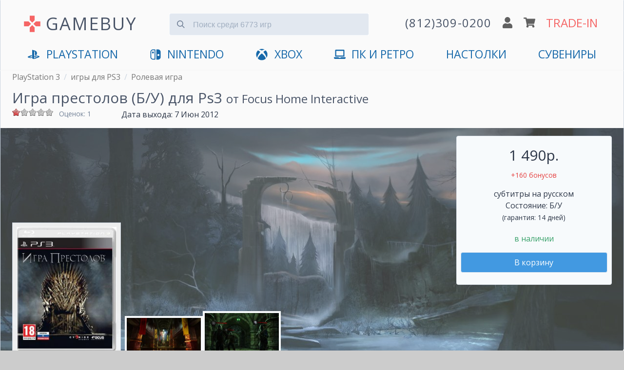

--- FILE ---
content_type: text/html; charset=utf-8
request_url: https://www.gamebuy.ru/ps3/game/ps3-21
body_size: 19072
content:
<!DOCTYPE html>
<html lang="ru">

<head>
<meta http-equiv="Content-Type" content="text/html; charset=utf-8" />
<title>Игра престолов купить Б/У на PS3 | GAMEBUY</title>
<meta http-equiv="X-UA-Compatible" content="IE=edge" />
<meta name="viewport" content="width=device-width, initial-scale=1" />
<meta name="yandex-verification" content="0c61b684e946ad71" />
<link rel="preconnect" href="https://mc.yandex.ru">


<link rel="shortcut icon" href="/sites/default/files/icons/favicon.svg" type="image/svg+xml">

<script type="application/ld+json">
{
  "@context" : "http://schema.org",
  "@type" : "Organization",
  "name" : "GameBuy",
  "url" : "https://www.gamebuy.ru",
  "address": {
    "@type": "PostalAddress",
    "streetAddress": "Транспортный пер. 2А пом 5Н",
    "addressRegion": "Санкт-Петербург",
    "postalCode": "191040",
    "addressCountry": {
      "@type": "Country",
      "name": "Russia"
    }
  },
  "sameAs" : [
    "https://vk.com/gamebuy",
    "https://twitter.com/gamebuy",
    "https://www.instagram.com/gamebuy.ru",
    "https://www.youtube.com/c/GamebuyMedia"
  ]
}
</script>



<!-- Google Tag Manager -->
<script>(function(w,d,s,l,i){w[l]=w[l]||[];w[l].push({'gtm.start':
new Date().getTime(),event:'gtm.js'});var f=d.getElementsByTagName(s)[0],
j=d.createElement(s),dl=l!='dataLayer'?'&l='+l:'';j.async=true;j.src=
'https://www.googletagmanager.com/gtm.js?id='+i+dl;f.parentNode.insertBefore(j,f);
})(window,document,'script','dataLayer','GTM-5T2HTPW');</script>
<!-- End Google Tag Manager -->


<script async src="/sites/all/themes/zeropoint/js/device.min.js"></script>


  <meta name="description" content="Купить Б/У Игра престолов - игру для PlayStation 3. Доставка по СПб и отправка по России в день заказа. Самовывоз в центре. Отличные цены по Trade-In и бонусы">


<!-- <link type="text/css" rel="stylesheet" media="all" href="/sites/all/themes/zeropoint/css/ie6.css" /> -->

 <!-- CDN fonts -->
 <!-- <link rel="stylesheet" href="https://use.fontawesome.com/releases/v5.7.1/css/solid.css" integrity="sha384-r/k8YTFqmlOaqRkZuSiE9trsrDXkh07mRaoGBMoDcmA58OHILZPsk29i2BsFng1B" crossorigin="anonymous" /> -->
 <!-- <link rel="stylesheet" href="https://use.fontawesome.com/releases/v5.7.1/css/brands.css" integrity="sha384-BKw0P+CQz9xmby+uplDwp82Py8x1xtYPK3ORn/ZSoe6Dk3ETP59WCDnX+fI1XCKK" crossorigin="anonymous" /> -->
 <!-- <link rel="stylesheet" href="https://use.fontawesome.com/releases/v5.7.1/css/fontawesome.css" integrity="sha384-4aon80D8rXCGx9ayDt85LbyUHeMWd3UiBaWliBlJ53yzm9hqN21A+o1pqoyK04h+" crossorigin="anonymous" /> -->
 <!-- <link rel="stylesheet" href="https://fonts.googleapis.com/css?family=Roboto:400,700&subset=latin,cyrillic" type='text/css' /> -->


<link rel="manifest" href="/manifest.json">

<link type="text/css" rel="stylesheet" media="print" href="/sites/default/files/css/css_169e695b7ccfa384fcc549eb0381f6b2.css" />
<!--[if gte IE 8]><!-->
<link type="text/css" rel="stylesheet" media="all" href="/sites/default/files/css/css_b89ae94918b8231c9ec29f792e975026.css" />
<link type="text/css" rel="stylesheet" media="all" href="/sites/default/files/css/css_b89ae94918b8231c9ec29f792e975026.emimage.css" />
<!--<![endif]-->
<!--[if lt IE 8]>
<link type="text/css" rel="stylesheet" media="all" href="/sites/default/files/css/css_b89ae94918b8231c9ec29f792e975026.orig.css" />
<![endif]-->
<script src="/sites/default/files/js/js_63dbbf1807d06158c887fd33873c8af7.js"></script>
<script>
<!--//--><![CDATA[//><!--
jQuery.extend(Drupal.settings, { "basePath": "/", "colorbox": { "transition": "elastic", "speed": 350, "opacity": "0.85", "slideshow": false, "slideshowAuto": false, "slideshowSpeed": 2500, "slideshowStart": "", "slideshowStop": "", "current": "{current} из {total}", "previous": "« Предыдущий", "next": "Следующий »", "close": "Закрыть", "overlayClose": true, "maxWidth": "100%", "maxHeight": "100%" }, "fivestar": { "titleUser": "Ваша оценка: ", "titleAverage": "В среднем: ", "feedbackSavingVote": "Сохраняем Ваш голос...", "feedbackVoteSaved": "Голос учтён", "feedbackDeletingVote": "Удаляем Ваш голос...", "feedbackVoteDeleted": "Ваш голос удалён" }, "jcarousel": { "ajaxPath": "/jcarousel/ajax/views" }, "fancybox": { "options": { "width": "600", "height": "300", "padding": 10, "margin": 20, "titleShow": false, "titlePosition": "outside", "scrolling": "no", "showCloseButton": 1, "showNavArrows": 0, "cyclic": 0, "opacity": 0, "overlayShow": 1, "overlayColor": "#666", "overlayOpacity": "0.3", "hideOnOverlayClick": 0, "hideOnContentClick": 1, "enableEscapeButton": 1, "centerOnScroll": 0, "autoScale": true, "easingIn": "swing", "easingOut": "swing", "changeFade": "fast", "changeSpeed": 300, "transitionIn": "fade", "speedIn": 300, "transitionOut": "fade", "speedOut": 300, "onStart": "", "onComplete": "", "onClosed": "", "onCleanup": "", "onCancel": "" }, "selector": "" }, "CToolsUrlIsAjaxTrusted": { "/ps3/game/ps3-21": [ true, true, true, true, true, true ] } });
//--><!]]>
</script>

<!-- Comodo SSL -->
<!-- <script> //<![CDATA[ 
var tlJsHost = ((window.location.protocol == "https:") ? "https://secure.comodo.com/" : "http://www.trustlogo.com/");
document.write(unescape("%3Cscript src='" + tlJsHost + "trustlogo/javascript/trustlogo.js' type='text/javascript'%3E%3C/script%3E"));
//]]>
</script> -->

<link rel="alternate" href="https://www.gamebuy.ru/ps3/game/ps3-21" hreflang="RU" />
<!-- <link href="https://unpkg.com/tailwindcss@^1.0/dist/tailwind.min.css" rel="stylesheet"> -->
<link href="/sites/default/files/icons/tailwind12.min.css" rel="stylesheet">

<style>
@import url('https://fonts.googleapis.com/css?family=Open+Sans:400,700&display=swap&subset=cyrillic');
* {
  font-family: 'Open Sans', 'Roboto', sans-serif;
}




/**************************\
  Demo Animation Style
\**************************/
/* @keyframes mmfadeIn {
    from { opacity: 0; }
      to { opacity: 1; }
}

@keyframes mmfadeOut {
    from { opacity: 1; }
      to { opacity: 0; }
}

@keyframes mmslideIn {
  from { transform: translateY(15%); }
    to { transform: translateY(0); }
}

@keyframes mmslideOut {
    from { transform: translateY(0); }
    to { transform: translateY(-10%); }
}

.micromodal-slide {
  display: none;
}

.micromodal-slide.is-open {
  display: block;
}

.micromodal-slide[aria-hidden="false"] .modal__overlay {
  animation: mmfadeIn .3s cubic-bezier(0.0, 0.0, 0.2, 1);
}

.micromodal-slide[aria-hidden="false"] .modal__container {
  animation: mmslideIn .3s cubic-bezier(0, 0, .2, 1);
}

.micromodal-slide[aria-hidden="true"] .modal__overlay {
  animation: mmfadeOut .3s cubic-bezier(0.0, 0.0, 0.2, 1);
}

.micromodal-slide[aria-hidden="true"] .modal__container {
  animation: mmslideOut .3s cubic-bezier(0, 0, .2, 1);
}

.micromodal-slide .modal__container,
.micromodal-slide .modal__overlay {
  will-change: transform;
} */

@keyframes App-logo-spin {
  20% {
    transform: rotate(0deg);
  }
  70% {
    transform: rotate(360deg);
  }
  100% {
    transform: rotate(360deg);
  }
}
</style>

</head>

<body class="layout-main not-admin not-logged-in not-front full-node node-type-game nid-11042 section-ps3 page-ps3-game-ps3-21 overflow-x-hidden" style="background-color: #ccc;">



<!-- Google Tag Manager (noscript) -->
<noscript><iframe src="https://www.googletagmanager.com/ns.html?id=GTM-5T2HTPW"
height="0" width="0" style="display:none;visibility:hidden"></iframe></noscript>
<!-- End Google Tag Manager (noscript) -->

<header class="px-2 md:px-6 pb-4 container mx-auto border border-gray-400 md:shadow items-center" style="background-color: #fafafa; border-top: 1px solid transparent; border-bottom: 1px solid transparent;">

<!-- <ul class="flex text-gray-700 list-none justify-end">
  <li class="hidden md:block"><a href="/user" title="">логин</a></li>  <li class="px-6 hidden md:block"><a href="/cart" title="">корзина</a></li>
  <li class="text-xl px-6 hidden md:block"><a href="/tradein" title="оценка игр по программе Trade-In">trade-in</a></li>
  </ul> -->


<div class="flex justify-between md:justify-around items-center mt-4 flex-wrap" id="main-header">

  <input id="menu__toggle" type="checkbox" class="block md:hidden" />
  <label class="menu__btn block md:hidden pb-2 border rounded" style="box-shadow: 0 0 0 3px rgba(0, 0, 0, 0.25); background-color: #fafafa; border-color: #fafafa;" for="menu__toggle">
    <span></span>
  </label>
  <div class="md:hidden">&nbsp;</div>

  <div class="w-2/6 md:w-auto md:mb-2 md:flex" style="padding-top:5px;">
      <svg xmlns="http://www.w3.org/2000/svg" class="hidden md:block w-10 h-10 mr-2 self-center" viewBox="0 0 24 24" style="animation: App-logo-spin infinite 30s linear;">
        <path fill="#f56565" d="M15 7.5V2H9v5.5l3 3 3-3zM7.5 9H2v6h5.5l3-3-3-3zM9 16.5V22h6v-5.5l-3-3-3 3zM16.5 9l-3 3 3 3H22V9h-5.5z"/>
      </svg>
      <a href="https://www.gamebuy.ru" title="Главная страница магазина" class="text-2xl md:text-3xl lg:text-4xl hover:no-underline md:tracking-wider transition duration-300 hover:opacity-75" style="color:#4a5568">
      GAMEBUY
        <!-- <img src="/sites/default/files/logos/logo-v4.png" alt="Главная" /> -->
      </a>
  </div> <!-- /logo -->

  <div class="md:hidden flex justify-between w-4/12">
    <a href='tel:+78123090200'><img src="/sites/all/themes/zeropoint/images/gamebuy/phone.svg" class="w-5" alt="phone" /></a>
    <a href='/user'><img src="/sites/all/themes/zeropoint/images/gamebuy/user.svg" class="w-5" alt="profile" /></a>
    <a href='/cart'><img src="/sites/all/themes/zeropoint/images/gamebuy/cart.svg" class="w-6" alt="shopping cart" /></a>
  </div>

    
  <form data-count="6773" action="/search" accept-charset="UTF-8" method="get" class="transition h-12 md:mx-6 md:mb-4 w-full md:w-4/12 relative mt-4 md:-mt-2" id="search">
  <input type="text" maxlength="128" name="title" id="search_input" value="" class=" bg-gray-300 mt-3 appearance-none border-gray-300 rounded w-full pt-3 pb-2 pl-12 pr-4 text-gray-700 focus:outline-none focus:bg-white focus:border-blue-500" placeholder="Поиск среди 6773 игр">
    <button type="submit" onclick="searchFormValidate(event)" class="absolute mt-3 -mb-2 inset-y-0 left-0 pl-4 flex items-center" style="pointer-events: none!important;">
    <svg
      class="fill-current pointer-events-none text-gray-600 w-4 h-4"
      xmlns="http://www.w3.org/2000/svg"
      viewBox="0 0 20 20">
      <path
        d="M12.9 14.32a8 8 0 1 1 1.41-1.41l5.35 5.33-1.42 1.42-5.33-5.34zM8 14A6
        6 0 1 0 8 2a6 6 0 0 0 0 12z" />
    </svg>
   </button>
  </form>

<script>
  function searchFormValidate(e) {
    
    const input = document.getElementById('search_input');
    const value = input.value.trim() || '';
    if(value.length <= 1) {
      e.preventDefault();
      return false;
    }
  }
</script>
  

	  <div class="hidden md:flex justify-around items-center flex-grow md:flex-grow-0 w-4/12 md:mb-2 flex-no-wrap">
    <a href='tel:+78123090200' class="hover:no-underline">
      <img src="/sites/all/themes/zeropoint/images/gamebuy/phone.svg" class="w-5 md:hidden" alt="phone" />
      <span class="hidden lg:block tracking-wider text-gray-700 whitespace-no-wrap md:text-xl lg:text-2xl transition duration-300 hover:opacity-75">(812)309-0200</span>
      <img src="/sites/all/themes/zeropoint/images/gamebuy/phone.svg" class="w-5 lg:hidden transition duration-300 hover:opacity-75" alt="phone" />
    </a>
    <a href='/user'><img src="/sites/all/themes/zeropoint/images/gamebuy/user.svg" class="w-5 mx-2 transition duration-300 hover:opacity-75" alt="profile" /></a>
    <a href='/cart'><img src="/sites/all/themes/zeropoint/images/gamebuy/cart.svg" class="w-6 mr-2 transition duration-300 hover:opacity-75" alt="shopping cart" /></a>
    <a href='/tradein' class="text-xl lg:text-2xl transition duration-300 hover:no-underline hover:opacity-75 whitespace-no-wrap" style="color:#f56565;">TRADE-IN</a>
  </div>
    
  
  <nav id="main_menu" class="navcenter mt-4 hidden md:block md:flex-auto">
    <ul class="md:flex md:justify-between px-8" id="navlist">
    <!-- <li class="text-center md:hidden">
      <a href="https://www.gamebuy.ru/ps5" title="PlayStation 5">
        <svg xmlns="http://www.w3.org/2000/svg" aria-hidden="true" focusable="false" data-prefix="fab" data-icon="playstation" class="w-8 pr-2 pb-1 inline" role="img" viewBox="0 0 576 512">       
          <path fill="currentColor" d="M570.9 372.3c-11.3 14.2-38.8 24.3-38.8 24.3L327 470.2v-54.3l150.9-53.8c17.1-6.1 19.8-14.8 5.8-19.4-13.9-4.6-39.1-3.3-56.2 2.9L327 381.1v-56.4c23.2-7.8 47.1-13.6 75.7-16.8 40.9-4.5 90.9.6 130.2 15.5 44.2 14 49.2 34.7 38 48.9zm-224.4-92.5v-139c0-16.3-3-31.3-18.3-35.6-11.7-3.8-19 7.1-19 23.4v347.9l-93.8-29.8V32c39.9 7.4 98 24.9 129.2 35.4C424.1 94.7 451 128.7 451 205.2c0 74.5-46 102.8-104.5 74.6zM43.2 410.2c-45.4-12.8-53-39.5-32.3-54.8 19.1-14.2 51.7-24.9 51.7-24.9l134.5-47.8v54.5l-96.8 34.6c-17.1 6.1-19.7 14.8-5.8 19.4 13.9 4.6 39.1 3.3 56.2-2.9l46.4-16.9v48.8c-51.6 9.3-101.4 7.3-153.9-10z"/>
        </svg>
        PlayStation 5
      </a>
    </li> -->
    <li class="text-center first"><a href="https://www.gamebuy.ru/ps5" title="PlayStation 5">
        <svg xmlns="http://www.w3.org/2000/svg" aria-hidden="true" focusable="false" data-prefix="fab" data-icon="playstation" class="inline w-8 pr-2 pb-1" role="img" viewBox="0 0 576 512">       
          <path fill="currentColor" d="M570.9 372.3c-11.3 14.2-38.8 24.3-38.8 24.3L327 470.2v-54.3l150.9-53.8c17.1-6.1 19.8-14.8 5.8-19.4-13.9-4.6-39.1-3.3-56.2 2.9L327 381.1v-56.4c23.2-7.8 47.1-13.6 75.7-16.8 40.9-4.5 90.9.6 130.2 15.5 44.2 14 49.2 34.7 38 48.9zm-224.4-92.5v-139c0-16.3-3-31.3-18.3-35.6-11.7-3.8-19 7.1-19 23.4v347.9l-93.8-29.8V32c39.9 7.4 98 24.9 129.2 35.4C424.1 94.7 451 128.7 451 205.2c0 74.5-46 102.8-104.5 74.6zM43.2 410.2c-45.4-12.8-53-39.5-32.3-54.8 19.1-14.2 51.7-24.9 51.7-24.9l134.5-47.8v54.5l-96.8 34.6c-17.1 6.1-19.7 14.8-5.8 19.4 13.9 4.6 39.1 3.3 56.2-2.9l46.4-16.9v48.8c-51.6 9.3-101.4 7.3-153.9-10z"/>
        </svg>
        <span class="hidden md:inline">PlayStation</span>
        <span class="md:hidden">PlayStation 5</span>
        </a>
      </li>

      <li class="text-center md:hidden"><a href="https://www.gamebuy.ru/ps4" title="PlayStation 4">
        <svg xmlns="http://www.w3.org/2000/svg" aria-hidden="true" focusable="false" data-prefix="fab" data-icon="playstation" class="hidden md:inline w-8 pr-2 pb-1" role="img" viewBox="0 0 576 512">       
          <path fill="currentColor" d="M570.9 372.3c-11.3 14.2-38.8 24.3-38.8 24.3L327 470.2v-54.3l150.9-53.8c17.1-6.1 19.8-14.8 5.8-19.4-13.9-4.6-39.1-3.3-56.2 2.9L327 381.1v-56.4c23.2-7.8 47.1-13.6 75.7-16.8 40.9-4.5 90.9.6 130.2 15.5 44.2 14 49.2 34.7 38 48.9zm-224.4-92.5v-139c0-16.3-3-31.3-18.3-35.6-11.7-3.8-19 7.1-19 23.4v347.9l-93.8-29.8V32c39.9 7.4 98 24.9 129.2 35.4C424.1 94.7 451 128.7 451 205.2c0 74.5-46 102.8-104.5 74.6zM43.2 410.2c-45.4-12.8-53-39.5-32.3-54.8 19.1-14.2 51.7-24.9 51.7-24.9l134.5-47.8v54.5l-96.8 34.6c-17.1 6.1-19.7 14.8-5.8 19.4 13.9 4.6 39.1 3.3 56.2-2.9l46.4-16.9v48.8c-51.6 9.3-101.4 7.3-153.9-10z"/>
        </svg>
        <span class="md:hidden">PS4</span>
        </a>
      </li>
      <li class="text-center md:hidden"><a href="https://www.gamebuy.ru/ps3" title="PlayStation 3">PS3</a></li>
      <li class="text-center md:hidden"><a href="https://www.gamebuy.ru/psvita" title="Sony PlayStation Vita">VITA</a></li>
      <li class="text-center"><a href="https://www.gamebuy.ru/switch2" title="Nintendo Switch 2">
        <svg version="1.1" xmlns="http://www.w3.org/2000/svg" class="w-8 pr-2 mr-1 pb-1 inline" viewBox="0 0 550.000000 550.000000" preserveAspectRatio="xMidYMid meet">
        <g transform="translate(0.000000,550.000000) scale(0.100000,-0.100000)" fill="currentColor" stroke="none">
          <path d="M1365 5154 c-481 -86 -868 -442 -990 -910 -44 -169 -47 -268 -42 -1579 3 -1204 4 -1232 24 -1325 111 -501 467 -858 973 -976 66 -15 150 -18 691 -21 560 -4 618 -3 633 12 15 15 16 208 16 2396 0 1622 -3 2386 -10 2400 -10 18 -27 19 -613 18 -476 -1 -619 -4 -682 -15z m905 -2400 l0 -2026 -407 5 c-375 4 -415 6 -490 25 -322 83 -561 331 -628 654 -22 101 -22 2589 -1 2688 60 281 255 514 518 619 132 53 193 59 621 60 l387 1 0 -2026z"/>
          <path d="M1451 4169 c-63 -12 -159 -60 -210 -105 -105 -91 -157 -220 -149 -372 4 -79 9 -100 41 -164 47 -97 118 -168 215 -216 67 -33 84 -37 171 -40 79 -3 107 0 160 18 217 73 348 284 311 500 -43 257 -287 429 -539 379z"/>
          <path d="M3157 5163 c-4 -3 -7 -1087 -7 -2409 0 -2181 1 -2402 16 -2408 27 -10 803 -6 899 4 406 46 764 293 959 660 25 47 58 126 75 175 63 188 61 138 61 1575 0 1147 -2 1318 -16 1391 -99 521 -496 914 -1018 1004 -70 12 -178 15 -526 15 -240 0 -440 -3 -443 -7z m1068 -2178 c156 -41 284 -160 336 -312 33 -94 32 -232 -1 -318 -61 -158 -181 -269 -335 -310 -250 -65 -516 86 -589 334 -22 76 -21 204 4 282 75 245 335 389 585 324z"/>
        </g>
        </svg><span class="hidden md:inline">Nintendo</span><span class="md:hidden">Nintendo Switch 2</span></a></li>
        <li class="text-center md:hidden"><a href="https://www.gamebuy.ru/switch" title="Nintendo Switch">Switch 1</a></li>
      <li class="text-center md:hidden"><a href="https://www.gamebuy.ru/3ds" title="Nintendo 3DS">3DS</a></li>
      <li class="text-center md:hidden"><a href="https://www.gamebuy.ru/wii" title="Nintendo Wii">Wii</a></li>
      <li class="text-center md:hidden">
      <a href="https://www.gamebuy.ru/xboxsx" title="Xbox Series">
        <svg xmlns="http://www.w3.org/2000/svg" aria-hidden="true" focusable="false" data-prefix="fab" data-icon="xbox" class="w-8 pr-2 pb-1 inline" role="img" viewBox="0 0 512 512">
          <path fill="currentColor" d="M369.9 318.2c44.3 54.3 64.7 98.8 54.4 118.7-7.9 15.1-56.7 44.6-92.6 55.9-29.6 9.3-68.4 13.3-100.4 10.2-38.2-3.7-76.9-17.4-110.1-39C93.3 445.8 87 438.3 87 423.4c0-29.9 32.9-82.3 89.2-142.1 32-33.9 76.5-73.7 81.4-72.6 9.4 2.1 84.3 75.1 112.3 109.5zM188.6 143.8c-29.7-26.9-58.1-53.9-86.4-63.4-15.2-5.1-16.3-4.8-28.7 8.1-29.2 30.4-53.5 79.7-60.3 122.4-5.4 34.2-6.1 43.8-4.2 60.5 5.6 50.5 17.3 85.4 40.5 120.9 9.5 14.6 12.1 17.3 9.3 9.9-4.2-11-.3-37.5 9.5-64 14.3-39 53.9-112.9 120.3-194.4zm311.6 63.5C483.3 127.3 432.7 77 425.6 77c-7.3 0-24.2 6.5-36 13.9-23.3 14.5-41 31.4-64.3 52.8C367.7 197 427.5 283.1 448.2 346c6.8 20.7 9.7 41.1 7.4 52.3-1.7 8.5-1.7 8.5 1.4 4.6 6.1-7.7 19.9-31.3 25.4-43.5 7.4-16.2 15-40.2 18.6-58.7 4.3-22.5 3.9-70.8-.8-93.4zM141.3 43C189 40.5 251 77.5 255.6 78.4c.7.1 10.4-4.2 21.6-9.7 63.9-31.1 94-25.8 107.4-25.2-63.9-39.3-152.7-50-233.9-11.7-23.4 11.1-24 11.9-9.4 11.2z"/>
        </svg>
        Xbox Series X|S</a></li>
      <li class="text-center"><a href="https://www.gamebuy.ru/xboxone" title="Microsoft Xbox One">
        <svg xmlns="http://www.w3.org/2000/svg" aria-hidden="true" focusable="false" data-prefix="fab" data-icon="xbox" class="hidden md:inline w-8 pr-2 pb-1" role="img" viewBox="0 0 512 512">
          <path fill="currentColor" d="M369.9 318.2c44.3 54.3 64.7 98.8 54.4 118.7-7.9 15.1-56.7 44.6-92.6 55.9-29.6 9.3-68.4 13.3-100.4 10.2-38.2-3.7-76.9-17.4-110.1-39C93.3 445.8 87 438.3 87 423.4c0-29.9 32.9-82.3 89.2-142.1 32-33.9 76.5-73.7 81.4-72.6 9.4 2.1 84.3 75.1 112.3 109.5zM188.6 143.8c-29.7-26.9-58.1-53.9-86.4-63.4-15.2-5.1-16.3-4.8-28.7 8.1-29.2 30.4-53.5 79.7-60.3 122.4-5.4 34.2-6.1 43.8-4.2 60.5 5.6 50.5 17.3 85.4 40.5 120.9 9.5 14.6 12.1 17.3 9.3 9.9-4.2-11-.3-37.5 9.5-64 14.3-39 53.9-112.9 120.3-194.4zm311.6 63.5C483.3 127.3 432.7 77 425.6 77c-7.3 0-24.2 6.5-36 13.9-23.3 14.5-41 31.4-64.3 52.8C367.7 197 427.5 283.1 448.2 346c6.8 20.7 9.7 41.1 7.4 52.3-1.7 8.5-1.7 8.5 1.4 4.6 6.1-7.7 19.9-31.3 25.4-43.5 7.4-16.2 15-40.2 18.6-58.7 4.3-22.5 3.9-70.8-.8-93.4zM141.3 43C189 40.5 251 77.5 255.6 78.4c.7.1 10.4-4.2 21.6-9.7 63.9-31.1 94-25.8 107.4-25.2-63.9-39.3-152.7-50-233.9-11.7-23.4 11.1-24 11.9-9.4 11.2z"/>
        </svg>
        <span class="hidden md:inline">XBOX</span>
        <span class="md:hidden">Xbox One</span>
      
      </a></li>
      <li class="text-center md:hidden"><a href="https://www.gamebuy.ru/xbox360" title="XBOX 360">Xbox 360</a></li>
      <li class="text-center">
        <a href="https://www.gamebuy.ru/pc" title="Персональный компьютер">
          <svg xmlns="http://www.w3.org/2000/svg" aria-hidden="true" focusable="false" data-prefix="fas" data-icon="laptop" class="w-8 pr-2 pb-1 mr-1 inline" role="img" viewBox="0 0 640 512">
            <path fill="currentColor" d="M624 416H381.54c-.74 19.81-14.71 32-32.74 32H288c-18.69 0-33.02-17.47-32.77-32H16c-8.8 0-16 7.2-16 16v16c0 35.2 28.8 64 64 64h512c35.2 0 64-28.8 64-64v-16c0-8.8-7.2-16-16-16zM576 48c0-26.4-21.6-48-48-48H112C85.6 0 64 21.6 64 48v336h512V48zm-64 272H128V64h384v256z"/>
          </svg>ПК и Ретро</a>
      </li>
      <li class="text-center">
        <a href="https://www.gamebuy.ru/boardgames" title="Настольные игры">
        <span class="hidden md:inline">Настолки</span>
        <span class="md:hidden">Настольные игры</span>
      
        </a>
      </li>
      <li class="text-center last"><a href="https://www.gamebuy.ru/souvenir" title="Мерчандайз и сувениры">Сувениры</a></li>
      <!-- <li class="text-center md:hidden" style="display:none;"><hr /></li> -->
      <li class="text-center md:hidden" style="display:none;"><a href="https://www.gamebuy.ru/tradein" title="Оценка игр по программе Trade-In" class="" style="color:#f56565 !important;">Trade-In</a></li>
      <li class="text-center md:hidden" style="display:none;"><a href="https://www.gamebuy.ru/help/about" title="О магазине">Магазин</a></li>
      <li class="text-center md:hidden" style="display:none;"><a href="tel:+78123090200">+7(812)309-0200</a></li>
    </ul>
  </nav>
</div>
</header>



<div class="absolute" style="right:0">
<div class="tabs"></div>
        </div>
<main 

    itemscope itemtype="http://schema.org/VideoGame"    class="container mx-auto border border-gray-400 md:shadow" 
    style="background-color: #fafafa; border-top: 1px solid transparent; border-bottom: 1px solid transparent;"
    >


<div class="breadcrumbs flex mb-2 px-2 md:px-6" itemscope="" itemtype="https://schema.org/BreadcrumbList">
  <div>
    <div itemprop="itemListElement" itemscope="" itemtype="https://schema.org/ListItem">
      <meta itemprop="name" content="PlayStation 3">
      <meta itemprop="url" content="https://www.gamebuy.ru/ps3">
      <meta itemprop="item" content="https://www.gamebuy.ru/ps3">
      <meta itemprop="position" content="1">
    </div>
    <a class='text-sm md:text-base pr-2' style='color: #777' href='https://www.gamebuy.ru/ps3'>PlayStation 3</a>  </div>
    <div class="hidden md:block pr-2 text-gray-400">/</div>
    <div>
    <div itemprop="itemListElement" itemscope="" itemtype="https://schema.org/ListItem">
      <meta itemprop="name" content="игры для PS3">
      <meta itemprop="url" content="https://www.gamebuy.ru/ps3/game">
      <meta itemprop="item" content="https://www.gamebuy.ru/ps3/game">
      <meta itemprop="position" content="2">
    </div>
    <a class='text-sm md:text-base pr-2' style='color: #777' href='https://www.gamebuy.ru/ps3/game'>игры для PS3</a>  </div>
    <div class="hidden md:block pr-2 text-gray-400">/</div>
    <div>
    <div itemprop="itemListElement" itemscope="" itemtype="https://schema.org/ListItem">
      <meta itemprop="name" content="Ролевая игра">
      <meta itemprop="url" content="https://www.gamebuy.ru/ps3/game/rpg">
      <meta itemprop="item" content="https://www.gamebuy.ru/ps3/game/rpg">
      <meta itemprop="position" content="3">
    </div>
    <a class='text-sm md:text-base pr-2' style='color: #777' href='https://www.gamebuy.ru/ps3/game/rpg'>Ролевая игра</a>  </div>
  </div>
<h1 itemprop="name" class="px-2 md:px-6 text-gray-700 text-lg md:text-3xl">Игра престолов (Б/У) для Ps3 <small><a href='/publisher/focus-home-interactive'>от Focus Home Interactive</a></small></h1>
<link href="https://www.gamebuy.ru/ps3/game/ps3-21" itemprop="url">

<div class="flex px-2 md:px-6 justify-between md:justify-start">
  <div class="w-56 flex mb-2">
        <div class="w-24 h-8 overflow-y"><form action="/ps3/game/ps3-21"  accept-charset="UTF-8" method="post" id="fivestar-form-node-11042-2" class="fivestar-widget">
<div><div class="fivestar-form-vote-11042 clear-block"><input type="hidden" name="content_type" id="edit-content-type-2" value="node"  />
<input type="hidden" name="content_id" id="edit-content-id-2" value="11042"  />
<div class="fivestar-form-item  fivestar-average-stars fivestar-labels-hover"><div class="form-item" id="edit-vote-4-wrapper">
 <input type="hidden" name="vote_count" id="edit-vote-count-2" value="1"  />
<input type="hidden" name="vote_average" id="edit-vote-average-2" value="20"  />
<input type="hidden" name="auto_submit_path" id="edit-auto-submit-path-2" value="/fivestar/vote/node/11042/vote"  class="fivestar-path" />
<select name="vote" class="form-select" id="edit-vote-5" ><option value="-">Выберите оценку</option><option value="20" selected="selected">Плохо</option><option value="40">Средненько</option><option value="60">Хорошо</option><option value="80">Отлично</option><option value="100">Великолепно</option></select><input type="hidden" name="auto_submit_token" id="edit-auto-submit-token-2" value="2664d3dbd1e551c5d004e2bf2d047927"  class="fivestar-token" />

 <div class="description"><div class="fivestar-summary fivestar-feedback-enabled">&nbsp;</div></div>
</div>
</div><input type="hidden" name="destination" id="edit-destination-2" value="node/11042"  />
<input type="submit" name="op" id="edit-fivestar-submit-2" value="Рейтинг"  class="form-submit fivestar-submit" />
<input type="hidden" name="form_build_id" id="form-3ga26w6D9U3RvONp0oP964DS3L2RXLDS6EcVZAea9hU" value="form-3ga26w6D9U3RvONp0oP964DS3L2RXLDS6EcVZAea9hU"  />
<input type="hidden" name="form_id" id="edit-fivestar-form-node-11042-2" value="fivestar_form_node_11042"  />
</div>
</div></form>
</div>
    <small class="text-sm text-gray-600">
      Оценок: 1    </small>
      </div>
  <div class="pr-6 text-base"><span class="hidden md:inline">Дата выхода: </span><span class="date-display-single">7 Июн 2012</span></div>
  <meta itemprop="datePublished" content="2012-06-07" />
</div>

<div class="relative background-image">
  <div class="hidden md:block" style="min-height: 500px;">
    <img src='https://www.gamebuy.ru/sites/default/files/imagecache/screenshot_1280/screenshots/igra_prestolov/13856_screen_igra_prestolov.jpg' alt='Скриншот игры Игра престолов (Б/У) для Ps3' class='opacity-75' />
  </div>

  
  <div class="w-full md:absolute md:flex justify-between items-end px-2 md:px-6 bottom-0" id="SkuPictureGallery">
  <script>
    window.addEventListener("load", function(event) {
      document.getElementById('cover').classList.add('opacity-100');
    });
  </script>

    <div itemscope="" itemprop="image" itemtype="http://schema.org/ImageObject" class="border-gray-400 px-2 py-2 border" style="background-color: rgba(255, 255, 255, .9);">
      <img itemprop="url" id="cover" class="opacity-25 transition duration-700 ease-in-out relative mx-auto md:mx-0" src='https://www.gamebuy.ru/sites/default/files/imagecache/game_cover/files/ps3_playstation-3_cover_0.jpg' alt="Диск Игра престолов (Б/У) [PS3]" />
      <meta itemprop="width" content="255"><meta itemprop="height" content="320">
      <div itemscope="" itemprop="thumbnail" itemtype="http://schema.org/ImageObject">
        <meta itemprop="url" content="https://www.gamebuy.ru/sites/default/files/imagecache/covers_small/files/ps3_playstation-3_cover_0.jpg">
        <meta itemprop="width" content="100"><meta itemprop="height" content="100">
      </div>
    </div>
    <div class="mx-2 flex w-full items-end overflow-x-hidden md:order-1">
              <meta itemprop="screenshot" content="https://www.gamebuy.ru/sites/default/files/imagecache/screenshot_1280/screenshots/igra_prestolov/13856_screen_igra_prestolov_0.jpg">
      <!-- <meta itemprop="width" content="1280"><meta itemprop="height" content="600"> -->
      <!-- <div itemscope="" itemprop="thumbnail" itemtype="http://schema.org/ImageObject"> -->
        <!-- <meta itemprop="url" content="https://www.gamebuy.ru/sites/default/files/imagecache/covers_small/screenshots/igra_prestolov/13856_screen_igra_prestolov_0.jpg"> -->
        <!-- <meta itemprop="width" content="100"><meta itemprop="height" content="100"> -->
      <!-- </div> -->
      <a href="https://www.gamebuy.ru/sites/default/files/imagecache/screenshot_1280/screenshots/igra_prestolov/13856_screen_igra_prestolov_0.jpg" class="glightbox3 w-40 py-1 px-1 bg-gray-100 hover:bg-red-400" style="min-width: 120px;" data-gallery="gallery1">
        <img class="" src='https://www.gamebuy.ru/sites/default/files/imagecache/screenshot_mini/screenshots/igra_prestolov/13856_screen_igra_prestolov_0.jpg' alt="Скриншот № 0 из игры Игра престолов (Б/У) [PS3]" />

      </a>
          <meta itemprop="screenshot" content="https://www.gamebuy.ru/sites/default/files/imagecache/screenshot_1280/screenshots/igra_prestolov/13856_screen_igra_prestolov_1.jpg">
      <!-- <meta itemprop="width" content="1280"><meta itemprop="height" content="600"> -->
      <!-- <div itemscope="" itemprop="thumbnail" itemtype="http://schema.org/ImageObject"> -->
        <!-- <meta itemprop="url" content="https://www.gamebuy.ru/sites/default/files/imagecache/covers_small/screenshots/igra_prestolov/13856_screen_igra_prestolov_1.jpg"> -->
        <!-- <meta itemprop="width" content="100"><meta itemprop="height" content="100"> -->
      <!-- </div> -->
      <a href="https://www.gamebuy.ru/sites/default/files/imagecache/screenshot_1280/screenshots/igra_prestolov/13856_screen_igra_prestolov_1.jpg" class="glightbox3 w-40 py-1 px-1 bg-gray-100 hover:bg-red-400" style="min-width: 120px;" data-gallery="gallery1">
        <img class="" src='https://www.gamebuy.ru/sites/default/files/imagecache/screenshot_mini/screenshots/igra_prestolov/13856_screen_igra_prestolov_1.jpg' alt="Скриншот № 1 из игры Игра престолов (Б/У) [PS3]" />

      </a>
        </div>
  </div>

  <div style="min-width:250px;" class="md:absolute md:mr-6 md:mt-4 md:top-0 md:right-0 bg-gray-100 border rounded w-full md:w-3/12 text-center py-4">
      <div class="text-3xl pb-4">
            <span class="uc-price"><span class="uc-price">1 490р.</span></span>      

              <div class="pt-2 text-sm text-red-600">
        +160 бонусов 
      </div>
            </div>

      <script>
      function changeLocation(src) {
        // console.log(src);
        const path = src.dataset.path;
        if(!path || path === window.location.href) return;
        src.classList.add('opacity-25');
        window.location.href = path;
        return false;
      }
      </script>

            

      <div class="">субтитры на русском</div>
      
                  <div class="mb-2">Состояние: Б/У<br /><span class="text-sm">(гарантия: 14 дней)</span></div>
      
      
      <div class="pb-2 pt-3">
      <h4 class="text-green-600">в наличии</h4>      </div>

     
      <div class="add-to-cart mx-2 my-2"><form action="/ps3/game/ps3-21"  accept-charset="UTF-8" method="post" id="uc-product-add-to-cart-form-11042-1">
<div><input type="hidden" name="qty" id="edit-qty-1" value="1"  />
<input type="submit" name="op" id="edit-submit-3-11042" value="В корзину"  class="form-submit cursor-pointer transition duration-500 text-white ease-in-out bg-blue-500 hover:bg-green-500" />
<input type="hidden" name="form_build_id" id="form-wS6WIqERW9eIiwNAY30SFEPRk0Bj6Z_dJYuXitMJRC0" value="form-wS6WIqERW9eIiwNAY30SFEPRk0Bj6Z_dJYuXitMJRC0"  />
<input type="hidden" name="form_id" id="edit-uc-product-add-to-cart-form-11042-1" value="uc_product_add_to_cart_form_11042"  />

</div></form>
</div>    </div>
  
  
</div><!-- /images -->

  <div class="content px-2 md:px-6">

    <div class="mt-8 mb-2">
    <h3 class="text-gray-700 my-2 text-xl">Краткая информация об игре</h3>
    <table class="mb-6">
        <tbody>
          <tr>
            <td>Артикул</td>
            <td>11042</td>
          </tr>
          <tr>
            <td>Игра для</td>
            <td itemprop="gamePlatform">PlayStation 3</td>
          </tr>
          <tr>
            <td>Перевод</td>
            <td>
              <meta itemprop="inLanguage" content="ru-RU" />
              субтитры на русском            </td>
          </tr>
          <tr>
            <td>Жанр</td>
            <td>
                          <span 
                class="mr-2" 
                itemprop="genre"                >
                Ролевая игра</span>
                        </td>
          </tr>
          <tr>
            <td class="w-1/2 md:w-1/4 md:pr-12">Возрастное ограничение</td>
            <td itemprop="audience" itemscope itemtype="http://schema.org/PeopleAudience">
              старше 18 лет              <meta itemprop="requiredMinAge" content="18" />
            </td>
          </tr>
        </tbody>
    </table> 
    <h2 class="text-gray-700 text-xl my-2">Описание Игра престолов</h2>
            <div class="overflow-hidden">
              <div>
          Гарантия 14 дней на чтение. Без пленки. Коды на дополнения могут быть уже использованы.<br /><br /><br />        </div>
              <div>
          Игра по мотивам эпической саги Джорджа Мартина A Song of Ice and Fire, в России известной как «Песнь льда и пламени», покорившей сердца миллионов поклонников фэнтези во всем мире. Книги разошлись по миру тиражом более 15 млн экземпляров, а телесериал «Игра престолов», основанный на первом томе саги, мгновенно завоевал признание зрителей и критиков.<br /><br />«Игра престолов», пожалуй, самый амбициозный проект Cyanide Studio: игра создана на графическом движке Unreal Engine 3, а сценарий для нее написан под руководством самого Джорджа Мартина. Без сомнения, приключения в одной из самых детально проработанных игровых вселенных доставят массу удовольствия и поклонникам знаменитой саги, и фанатам RPG, и ценителям качественного средневекового фэнтези.<br /><br />Вам предлагаются на выбор два персонажа: Морс, присягнувший на верность Ночному Дозору, и Алистер, красный жрец, вернувшийся в Вестерос из долгого изгнания в поисках искупления. События игры начинаются сразу после того, как Десница короля Роберта Баратеона распрощался с жизнью. Наши герои оказываются втянутыми в весьма запутанную историю, которая проведет их по самым разным уголкам Вестероса — от Королевской Гавани до грандиозной ледяной Стены. В странствиях каждый из них встретится с известнейшими личностями, в числе которых коварная королева Серсея; хитроумный Варис по прозвищу Паук; суровый Джиор Мормонт, лорд-командующий Ночного Дозора.<br /><br /><ul><br />  <li>Выберите героя и его класс, определите его боевой стиль, добейтесь баланса между сильными и слабыми сторонами. Готовьтесь к эпическим битвам!</li><br />  <li>Ищите, покупайте или же добывайте в сражениях оружие и доспехи, которые наиболее подходят под сложившийся стиль боя, совершенствуйте свои умения и навыки и, конечно, не упускайте возможности изучить новые.</li><br />  <li>Замедляйте ход битвы, чтобы проанализировать ситуацию и обдумать следующий шаг. И не забывайте: в игре престолов часто талант политика оказывается куда смертоноснее меча, так что ваше красноречие порой может стать единственным спасением в критической ситуации.</li><br /></ul>          <p class="mt-6">
          Купить игру Игра престолов (Б/У) для PlayStation 3 в интернет-магазине GAMEBUY можно с доставкой по Санкт-Петербургу в день заказа или с отправкой по всей России через Boxberry, СДЭК или Почту также в день заказа. Наш магазин расположен в центре СПб, где можно самостоятельно купить игру в удобное время, даже без предварительного заказа.          </p>
           
          
        </div>
      </div>
    </div>
    
        <ul class="flex terms justify-end mb-6">
          <li class="px-2 text-sm"><a href='/ps3/game/rpg'>Ролевая игра</a></li>
          <li class="px-2 text-sm"><a href='/ps3/game/preowned'>Б/У</a></li>
        </ul>
    
    <form action="/ps3/game/ps3-21"  accept-charset="UTF-8" method="post" id="uc-catalog-buy-it-now-form-11042">
<div><input type="hidden" name="nid" id="edit-nid-2" value="11042"  />
<input type="submit" name="op" id="edit-submit-5-11042" value="Купить Игра престолов (Б/У) [PS3]"  class="form-submit list-add-to-cart text-blue-700 cursor-pointer hover:text-blue-900 px-4 overflow-x-hidden" />
<input type="hidden" name="form_build_id" id="form-VhBxL4aXL8vzit3Oe9eG3v-PI4H930mH_Wths721m10" value="form-VhBxL4aXL8vzit3Oe9eG3v-PI4H930mH_Wths721m10"  />
<input type="hidden" name="form_id" id="edit-uc-catalog-buy-it-now-form-11042" value="uc_catalog_buy_it_now_form_11042"  />

</div></form>

        <div class="links mt-6">
      <ul class="links inline"><li class="comment_forbidden first last"><span><a href="/user/login?destination=comment%2Freply%2F11042%23comment-form">Войдите</a> или <a href="/user/register?destination=comment%2Freply%2F11042%23comment-form">зарегистрируйтесь</a>, чтобы получить возможность отправлять комментарии</span></li>
</ul>    </div>
      </div><!-- /content -->


  <div itemscope="" itemtype="https://schema.org/Product" itemref="SkuPictureGallery">
    <meta itemprop="name" content="Игра престолов (Б/У) [PS3]">
    <meta itemprop="sku" content="11042">
    <meta itemprop="category" content="Ролевая игра">
    <meta itemprop="brand" content="Focus Home Interactive">
    <meta itemprop="applicationCategory" content="Game">
    <meta itemprop="publisher" content="Focus Home Interactive">
    <meta itemprop="playMode" content="SinglePlayer">
    <meta itemprop="description" content="Игра по мотивам эпической саги Джорджа Мартина A Song of Ice and Fire, в России известной как «Песнь льда и пламени», покорившей сердца миллионов поклонников фэнтези во всем мире. Книги разошлись по миру тиражом более 15 млн экземпляров, а телесериал «Игра престолов», основанный на первом томе саги, мгновенно завоевал признание зрителей и критиков.
">
        
    <div itemprop="offers" itemscope="" itemtype="http://schema.org/Offer">
      

      <meta itemprop="availability" content="InStock">
      <meta itemprop="url" content="https://www.gamebuy.ru/ps3/game/ps3-21">
      <meta itemprop="price" content="1490.00">      <meta itemprop="priceSpecification" content="1490">
      <meta itemprop="priceCurrency" content="RUR">
      <meta itemprop="priceValidUntil" content="2026-01-20FET23:59+0300">
      <meta itemprop="itemCondition" content="UsedCondition">
      <meta itemprop="condition" content="used">
    </div>
    <div itemprop="aggregateRating" itemscope="" itemtype="https://schema.org/AggregateRating">
                
            <meta itemprop="bestRating" content="5">
      <meta itemprop="worstRating" content="0">
      <meta itemprop="ratingCount" content="1">
      <meta itemprop="ratingValue" content="1.0">
    </div>
    
  </div>




  

<script>
    const myLightbox = GLightbox({ 
      selector: 'glightbox3',
      touchNavigation: true,
      loop: true,
      autoplayVideos: true,
      // onOpen: () => {
      //     console.log('Lightbox opened')
      // },
      
      beforeSlideLoad: (slide, data) => {
          // Need to execute a script in the slide?
          // You can do that here...
      }
     });
</script>

<script>
const obj = {
    type: 'slider',
    // autoplay: 4000,
    hoverpause: true,
    startAt: 0,
    perView: 4,
    peek: { before: 0, after: 20 }
  };

  // if(!window.matchMedia("(min-width: 501px)").matches) {
  //   delete obj.peek;
  // };
  // new Glide('.glide-screenshots',obj).mount();
</script>

<script>
const listEl = localStorage.getItem('list_'+new Date().toISOString().split('T')[0], "");

window.dataLayer = window.dataLayer || [];
dataLayer.push({
 'ecommerce': {
   'currencyCode': 'RUB',
   'detail': {
     'actionField': {'list': listEl},
     'products': [{
       'name': 'Игра престолов (Б/У) [PS3]',
       'id': '11042',
       'price': '1490',
       'brand': 'ps3',
       'category': 'PlayStation 3/игры для PS3/Ролевая игра',
      //  'variant': 'Variant 1'
     }]
   }
 },
 'event': 'gtm-ee-event',
 'gtm-ee-event-category': 'Enhanced Ecommerce',
 'gtm-ee-event-action': 'Product Details',
 'gtm-ee-event-non-interaction': 'True',
});
</script>

<script>
window.dataLayer = window.dataLayer || [];
function addToCartGa() {
  dataLayer.push({
  'ecommerce': {
    'currencyCode': 'RUB',
    'add': {
      'products': [{
        'name': 'Игра престолов (Б/У) [PS3]',
        'id': '11042',
        'price': '1490',
        'brand': 'ps3',
        'category': 'PlayStation 3/игры для PS3/Ролевая игра',
          // 'variant': 'Variant 1',
          'quantity': 1
        }]
    }
  },
  'event': 'gtm-ee-event',
  'gtm-ee-event-category': 'Enhanced Ecommerce',
  'gtm-ee-event-action': 'Adding a Product to a Shopping Cart',
  'gtm-ee-event-non-interaction': 'False',
  });

  return true;
}
document.querySelectorAll('form').forEach(f => { f.addEventListener('submit',addToCartGa)});
</script>
  
</main>


<footer class="px-6 py-4" style="background-color: #fafafa;">

<div class="container mx-auto">
  <div class="secondary-nav">
    <ul class="justify-center mx-auto hidden md:flex mt-10" id="navlist2">
      <li class="px-4"><a href="https://www.gamebuy.ru/ps5" title="PlayStation 5">PS5</a></li>
      <li class="px-4"><a href="https://www.gamebuy.ru/ps4" title="PlayStation 4">PS4</a></li>
      <li class="px-4"><a href="https://www.gamebuy.ru/ps3" title="PlayStation 3">PS3</a></li>
      <li class="px-4"><a href="https://www.gamebuy.ru/psvita" title="Sony PlayStation Vita">VITA</a></li>
      <li class="px-4"><a href="https://www.gamebuy.ru/switch" title="">Switch</a></li>
      <li class="px-4"><a href="https://www.gamebuy.ru/3ds" title="">3DS</a></li>
      <li class="px-4"><a href="https://www.gamebuy.ru/wii" title="Nintendo Wii">Wii</a></li>
      <li class="px-4"><a href="https://www.gamebuy.ru/xboxsx" title="Microsoft Xbox Series">Xbox Series</a></li>
      <li class="px-4"><a href="https://www.gamebuy.ru/xboxone" title="Microsoft Xbox One">XOne</a></li>
      <li class="px-4"><a href="https://www.gamebuy.ru/xbox360" title="XBOX 360">X360</a></li>
      <li class="px-4"><a href="https://www.gamebuy.ru/pc" title="Персональный компьютер">PC и Ретро</a></li>
      <li class="px-4"><a href="https://www.gamebuy.ru/souvenir" title="">Сувениры</a></li>
    </ul>
</div>
<div class="md:flex justify-between items-center">
  <div>
  <div class="ml-4 mb-4 text-gray-700 hidden">Следите за нами в Соц сетях:</div>
  <div class="flex justify-between md:mx-6">
      <a href="https://vk.com/gamebuy" target="_blank"><img class="md:pr-2 h-10 md:h-16 opacity-50 hover:opacity-100" alt="Группа ВКонтакте" src="/sites/default/files/icons/footer/vk%20blue.svg"></a>
      <a href="https://t.me/gamebuyru_bot" target="_blank"><img class="md:px-2 h-10 md:h-16 opacity-50 hover:opacity-100" alt="Telegram bot GAMEBUY" src="/sites/default/files/icons/footer/telegram.svg"></a>
            <a href="https://www.youtube.com/c/GamebuyMedia" target="_blank"><img class="md:pl-2 h-10 md:h-16 opacity-50 hover:opacity-100" alt="YouTube GAMEBUY" src="/sites/default/files/icons/footer/you%20blue.svg"></a>
    </div>
  </div>
  <div class="hidden lg:block">
      <!-- <a href="https://clck.yandex.ru/redir/dtype=stred/pid=47/cid=2508/*http://grade.market.yandex.ru/?id=42400&amp;action=link" target="_blank"><img alt="Читайте отзывы покупателей и оценивайте качество магазина gamebuy.ru на Яндекс.Маркете" height="101" src="https://clck.yandex.ru/redir/dtype=stred/pid=47/cid=2507/*https://grade.market.yandex.ru/?id=42400&amp;action=image&amp;size=2" style="border-style: initial; border-color: initial; font-size: 13px; " width="150"></a> -->
  </div>
  <nav class="flex text-sm justify-end mt-4">
    <div class="hidden md:block">
      <p class="font-bold mb-2">Информация</p>
      <div><a class="gray" href="https://www.gamebuy.ru/help/about">О магазине</a></div>
      <div class="my-2 md:my-0"><a class="gray" href="https://www.gamebuy.ru/how-to-buy">Как купить</a></div>
      <div><a class="gray" href="https://www.gamebuy.ru/rekvizity">Реквизиты</a></div>
      <div class="my-2 md:my-0"><a class="gray" href="https://www.gamebuy.ru/privacy-policy">Политика конфиденциальности</a></div>
      <div class="my-2 md:my-0"><a class="gray" href="https://www.gamebuy.ru/terms-of-use">Условия использования</a></div>
    </div>

    <div class="mr-3 md:mx-12">
      <p class="font-bold mb-2 truncate">Для покупателя</p>
      <div><a class="gray" href="https://www.gamebuy.ru/tradein">Trade-In</a></div>
      <div><a class="gray" href="https://www.gamebuy.ru/bonus">Бонусная система</a></div>
      <div><a class="gray" href="https://www.gamebuy.ru/help/dostavka">Доставка и оплата</a></div>
      <div><a class="gray" href="https://www.gamebuy.ru/help/warrantly">Возврат товара</a></div>
    </div>

    <div>
      <p class="font-bold mb-2">Магазин</p>
      <div class="flex" ><svg xmlns="http://www.w3.org/2000/svg" class="hidden md:block w-6 h-6 text-gray-500 self-center" role="img" viewBox="0 0 384 512">
            <path fill="currentColor" d="M172.268 501.67C26.97 291.031 0 269.413 0 192 0 85.961 85.961 0 192 0s192 85.961 192 192c0 77.413-26.97 99.031-172.268 309.67-9.535 13.774-29.93 13.773-39.464 0zM192 272c44.183 0 80-35.817 80-80s-35.817-80-80-80-80 35.817-80 80 35.817 80 80 80z"/></svg>
            <a href="https://g.page/gamebuy?share" class="gray md:hidden"><address class="md:ml-4">СПб, Транспортный пер, 2а, магазин GAMEBUY</address></a>
            <a href="/help/about" class="gray hidden md:inline"><address class="md:ml-4">СПб, Транспортный пер, 2а,<br /> магазин GAMEBUY</address></a>
      </div>
      <div class="py-1 md:my-0 flex"><svg xmlns="http://www.w3.org/2000/svg" class="hidden md:block w-4 h-4 text-gray-500 self-center ml-1" role="img" viewBox="0 0 512 512">
            <path fill="currentColor" d="M497.39 361.8l-112-48a24 24 0 0 0-28 6.9l-49.6 60.6A370.66 370.66 0 0 1 130.6 204.11l60.6-49.6a23.94 23.94 0 0 0 6.9-28l-48-112A24.16 24.16 0 0 0 122.6.61l-104 24A24 24 0 0 0 0 48c0 256.5 207.9 464 464 464a24 24 0 0 0 23.4-18.6l24-104a24.29 24.29 0 0 0-14.01-27.6z"/></svg>
            <a href='tel:+78123090200' class="gray md:ml-6">+7(812)309-0200</a></div>
      <div class="flex"><svg xmlns="http://www.w3.org/2000/svg" class="hidden md:block w-4 h-4 text-gray-500 self-center ml-1" viewBox="0 0 512 512">
           <path fill="currentColor" d="M464 64H48C21.49 64 0 85.49 0 112v288c0 26.51 21.49 48 48 48h416c26.51 0 48-21.49 48-48V112c0-26.51-21.49-48-48-48zm0 48v40.805c-22.422 18.259-58.168 46.651-134.587 106.49-16.841 13.247-50.201 45.072-73.413 44.701-23.208.375-56.579-31.459-73.413-44.701C106.18 199.465 70.425 171.067 48 152.805V112h416zM48 400V214.398c22.914 18.251 55.409 43.862 104.938 82.646 21.857 17.205 60.134 55.186 103.062 54.955 42.717.231 80.509-37.199 103.053-54.947 49.528-38.783 82.032-64.401 104.947-82.653V400H48z"/></svg>
           <a href="mailto:info@gamebuy.ru" class="gray md:ml-6">info@gamebuy.ru</a></div>
    </div>

</nav>
</div>
</div>

  <div class="justify-around items-center w-10/12 mx-auto hidden md:flex mt-2">
    
    <div>
      <a href="//www.liveinternet.ru/click" target="_blank"><img src="//counter.yadro.ru/hit?t22.6;rhttps%3A//www.gamebuy.ru/admin/build/views/edit/nivo_slider;s1440*900*24;uhttps%3A//www.gamebuy.ru/;0.5956856684141012" alt="" title="LiveInternet: показано число просмотров за 24 часа, посетителей за 24 часа и за сегодня" width="88" height="31"></a>
    </div>
    <div class="justify-between hidden md:flex">
      <img class="w-20 opacity-50 hover:opacity-100" src="/sites/default/files/icons/footer/mir%20blue.svg" alt="Логотип Мир">
      <img class="w-20 opacity-50 hover:opacity-100 px-1" src="/sites/default/files/icons/footer/visa%20blue.svg" alt="Логотип Visa">
      <img class="w-20 opacity-50 hover:opacity-100 px-1" src="/sites/default/files/icons/footer/master%20blue.svg" alt="Логотип MasterCard">
      <img class="w-20 opacity-50 hover:opacity-100 px-1 hidden lg:block" src="/sites/default/files/icons/footer/jcb%20blue.svg"  alt="Логотип JCB">
      <img class="w-20 opacity-50 hover:opacity-100 px-1 hidden lg:block" src="/sites/default/files/icons/footer/qiwi%20blue.svg" alt="Логотип QiWi">
      <img class="w-20 opacity-50 hover:opacity-100 hidden lg:block" src="/sites/default/files/icons/footer/yand%20blue.svg" alt="Логотип Яндекс Денег">
    </div>
  </div>

  <div class="legal md:w-9/12 text-gray-600 mx-auto text-xs md:text-sm mt-4">
      Copyright &copy; 2010 - 2026 <a href="/">Специализированный магазин игр и приставок GameBuy</a>. 
      <span class="hidden md:block">
      г. Санкт-Петербург. Все цены указаны в рублях. Данный сайт носит исключительно информационный характер и ни при каких обстоятельствах не является публичной офертой, определяемой положениями Статьи 437 Гражданского кодекса РФ.
      </span>
      <div id="brand"></div>
  </div>

  
</footer>


<!--Google Merchant Rating-->
<script src="https://apis.google.com/js/platform.js?onload=renderBadge" async defer></script>

<script>
  window.renderBadge = function() {
    var ratingBadgeContainer = document.createElement("div");
    document.body.appendChild(ratingBadgeContainer);
    window.gapi.load('ratingbadge', function() {
      window.gapi.ratingbadge.render(ratingBadgeContainer, {"merchant_id": 16733241});
    });
  }
</script>

<script>
// function throttling(callback, limit, time) {
//     /// monitor the count
//     var calledCount = 0;

//     /// refresh the `calledCount` varialbe after the `time` has been passed
//     setInterval(function(){ calledCount = 0 }, time);

//     /// creating a closure that will be called
//     return function(){
//         /// checking the limit (if limit is exceeded then do not call the passed function
//         if (limit > calledCount) {
//             /// increase the count
//             calledCount++;
//             callback(); /// call the function
//         } 
//         // else console.log('not calling because the limit has exceeded');
//     };
// }
//////////////////////////////////////////////////////////// 
// how to use

/// creating a function to pass in the throttling function 
// function cb(){
//     console.log("called");
// }

/// calling the closure function in every 100 milliseconds
// setInterval(throttling(cb, 3, 1000), 100);
</script>

<!-- comodo SSL -->
<!-- <script>
TrustLogo("https://www.gamebuy.ru/sites/all/themes/zeropoint/images/gamebuy/comodo_secure_seal_76x26_transp.png", "CL1", "none");
</script>
<a  href="https://www.instantssl.com/" id="comodoTL">Essential SSL</a> -->

<!-- Twitter universal website tag code -->
<!-- <script>
!function(e,t,n,s,u,a){e.twq||(s=e.twq=function(){s.exe?s.exe.apply(s,arguments):s.queue.push(arguments);
},s.version='1.1',s.queue=[],u=t.createElement(n),u.async=!0,u.src='//static.ads-twitter.com/uwt.js',
a=t.getElementsByTagName(n)[0],a.parentNode.insertBefore(u,a))}(window,document,'script');
// Insert Twitter Pixel ID and Standard Event data below
twq('init','o0fvq');
twq('track','PageView');
</script> -->
<!-- End Twitter universal website tag code -->

  </body>
</html>


--- FILE ---
content_type: image/svg+xml
request_url: https://www.gamebuy.ru/sites/all/themes/zeropoint/images/gamebuy/user.svg
body_size: 199
content:
<svg xmlns="http://www.w3.org/2000/svg" aria-hidden="true" focusable="false" data-prefix="fas" data-icon="user" class="svg-inline--fa fa-user fa-w-14" role="img" viewBox="0 0 448 512">
    <path fill="#616161" d="M224 256c70.7 0 128-57.3 128-128S294.7 0 224 0 96 57.3 96 128s57.3 128 128 128zm89.6 32h-16.7c-22.2 10.2-46.9 16-72.9 16s-50.6-5.8-72.9-16h-16.7C60.2 288 0 348.2 0 422.4V464c0 26.5 21.5 48 48 48h352c26.5 0 48-21.5 48-48v-41.6c0-74.2-60.2-134.4-134.4-134.4z"/></svg>